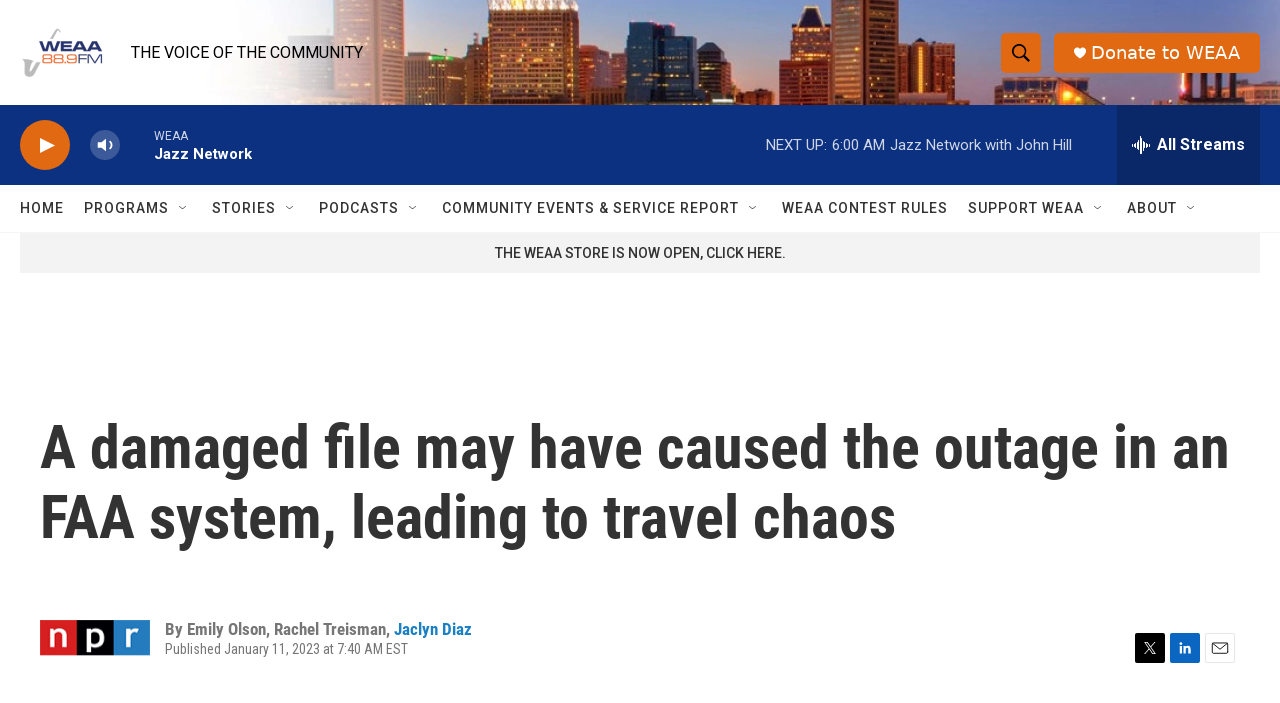

--- FILE ---
content_type: text/html; charset=utf-8
request_url: https://www.google.com/recaptcha/api2/aframe
body_size: 259
content:
<!DOCTYPE HTML><html><head><meta http-equiv="content-type" content="text/html; charset=UTF-8"></head><body><script nonce="WxwO3F8UZ1h3pPhN2D9Jvg">/** Anti-fraud and anti-abuse applications only. See google.com/recaptcha */ try{var clients={'sodar':'https://pagead2.googlesyndication.com/pagead/sodar?'};window.addEventListener("message",function(a){try{if(a.source===window.parent){var b=JSON.parse(a.data);var c=clients[b['id']];if(c){var d=document.createElement('img');d.src=c+b['params']+'&rc='+(localStorage.getItem("rc::a")?sessionStorage.getItem("rc::b"):"");window.document.body.appendChild(d);sessionStorage.setItem("rc::e",parseInt(sessionStorage.getItem("rc::e")||0)+1);localStorage.setItem("rc::h",'1768808669253');}}}catch(b){}});window.parent.postMessage("_grecaptcha_ready", "*");}catch(b){}</script></body></html>